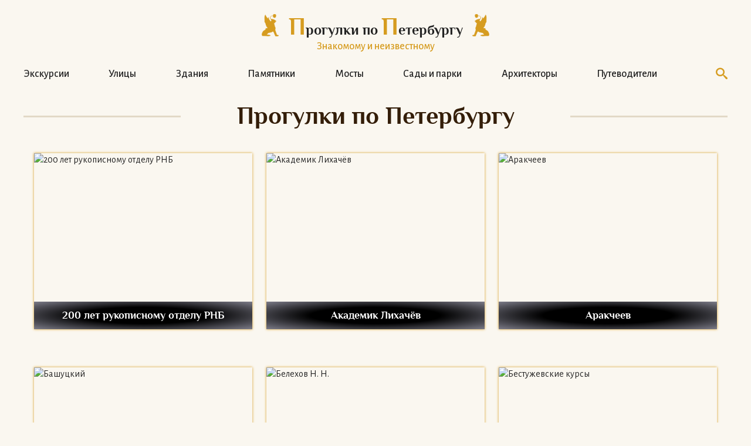

--- FILE ---
content_type: text/html; charset=utf-8
request_url: https://walkspb.ru/audiozapisi/progulki-po-peterburgu?task=view&id=20
body_size: 7429
content:

<!DOCTYPE html>
<html>
<head>
	<script type="text/javascript" src="https://walkspb.ru/templates/wspb/js/jquery311.js"></script>

	<meta name="viewport" content="width=device-width, initial-scale=1, maximum-scale=1">
	<base href="https://walkspb.ru/audiozapisi/progulki-po-peterburgu" />
	<meta http-equiv="content-type" content="text/html; charset=utf-8" />
	<meta name="keywords" content="Прогулки по Петербургу достопримечательности" />
	<meta name="rights" content="Чернега Александр Викторович" />
	<meta name="description" content="Энциклопедия достопримечательностей Санкт-Петербурга" />
	<title>Петербург в лицах - Прогулки по Петербургу</title>
	<link href="/templates/wspb/favicon.ico" rel="shortcut icon" type="image/vnd.microsoft.icon" />
	<link href="https://walkspb.ru/search?task=view&amp;id=20&amp;format=opensearch" rel="search" title="Искать Прогулки по Петербургу" type="application/opensearchdescription+xml" />
	<link href="/" rel="stylesheet" type="text/css" />
	<script type="application/json" class="joomla-script-options new">{"_doc_opt":{"view":"category","catid":false}}</script>
	<link href="https://fonts.googleapis.com/css2?family=Alegreya+Sans:wght@300;400;500&display=swap" rel="stylesheet preload"  />

	<link rel="stylesheet" href="https://walkspb.ru/templates/wspb/css/template.css" type="text/css" />
	<link rel="stylesheet" href="https://walkspb.ru/templates/wspb/css/media.css" type="text/css" />

	<meta name="yandex-verification" content="01470fcf1f465c39" />
	<!-- Yandex.Metrika counter -->
<!-- Yandex.Metrika counter -->
<script type="text/javascript" >
   (function(m,e,t,r,i,k,a){m[i]=m[i]||function(){(m[i].a=m[i].a||[]).push(arguments)};
   m[i].l=1*new Date();
   for (var j = 0; j < document.scripts.length; j++) {if (document.scripts[j].src === r) { return; }}
   k=e.createElement(t),a=e.getElementsByTagName(t)[0],k.async=1,k.src=r,a.parentNode.insertBefore(k,a)})
   (window, document, "script", "https://mc.yandex.ru/metrika/tag.js", "ym");

   ym(50545, "init", {
        clickmap:true,
        trackLinks:true,
        accurateTrackBounce:true,
        webvisor:true
   });
</script>
<noscript><div><img src="https://mc.yandex.ru/watch/50545" style="position:absolute; left:-9999px;" alt="" /></div></noscript>
<!-- /Yandex.Metrika counter -->

<!-- Google Tag Manager -->
<script type="text/javascript">(function(w,d,s,l,i){w[l]=w[l]||[];w[l].push({'gtm.start':
new Date().getTime(),event:'gtm.js'});var f=d.getElementsByTagName(s)[0],
j=d.createElement(s),dl=l!='dataLayer'?'&l='+l:'';j.async=true;j.src=
'https://www.googletagmanager.com/gtm.js?id='+i+dl;f.parentNode.insertBefore(j,f);
})(window,document,'script','dataLayer','GTM-TRBSQZ5');</script>
<!-- End Google Tag Manager -->
<script type="text/javascript">!function(){var t=document.createElement("script");t.type="text/javascript",t.async=!0,t.src='https://vk.com/js/api/openapi.js?169',t.onload=function(){VK.Retargeting.Init("VK-RTRG-1407565-2PFWE"),VK.Retargeting.Hit()},document.head.appendChild(t)}();</script><noscript><img src="https://vk.com/rtrg?p=VK-RTRG-1407565-2PFWE" style="position:fixed; left:-999px;" alt=""/></noscript>
<script>(function () { var widget = document.createElement('script'); widget.dataset.pfId = 'c570606f-cef6-4f27-a3f9-7b3fc6ce4040'; widget.src = 'https://widget.profeat.team/script/widget.js?id=c570606f-cef6-4f27-a3f9-7b3fc6ce4040&now='+Date.now(); document.head.appendChild(widget); })()</script>
<script>
  window.uao_settings = {
    interval: 30,
    checkInterval: 5,
    ym: 88156794,
    ym_period_goal_prefix: 'ym_prefix',
    data_layer_prefix: 'dl_prefix',
    callback: function (seconds) { },
  }

  function _typeof(obj) { "@babel/helpers - typeof"; return _typeof = "function" == typeof Symbol && "symbol" == typeof Symbol.iterator ? function (obj) { return typeof obj; } : function (obj) { return obj && "function" == typeof Symbol && obj.constructor === Symbol && obj !== Symbol.prototype ? "symbol" : typeof obj; }, _typeof(obj); }
  function _classCallCheck(instance, Constructor) { if (!(instance instanceof Constructor)) { throw new TypeError("Cannot call a class as a function"); } }
  function _defineProperties(target, props) { for (var i = 0; i < props.length; i++) { var descriptor = props[i]; descriptor.enumerable = descriptor.enumerable || false; descriptor.configurable = true; if ("value" in descriptor) descriptor.writable = true; Object.defineProperty(target, _toPropertyKey(descriptor.key), descriptor); } }
  function _createClass(Constructor, protoProps, staticProps) { if (protoProps) _defineProperties(Constructor.prototype, protoProps); if (staticProps) _defineProperties(Constructor, staticProps); Object.defineProperty(Constructor, "prototype", { writable: false }); return Constructor; }
  function _defineProperty(obj, key, value) { key = _toPropertyKey(key); if (key in obj) { Object.defineProperty(obj, key, { value: value, enumerable: true, configurable: true, writable: true }); } else { obj[key] = value; } return obj; }
  function _toPropertyKey(arg) { var key = _toPrimitive(arg, "string"); return _typeof(key) === "symbol" ? key : String(key); }
  function _toPrimitive(input, hint) { if (_typeof(input) !== "object" || input === null) return input; var prim = input[Symbol.toPrimitive]; if (prim !== undefined) { var res = prim.call(input, hint || "default"); if (_typeof(res) !== "object") return res; throw new TypeError("@@toPrimitive must return a primitive value."); } return (hint === "string" ? String : Number)(input); }
  UAO_COUNT = 'uao_count';
  UAO_GLOBAL_COUNT = 'uao_global_count';
  var UALoop = /*#__PURE__*/function () {
    function UALoop(goalInterval, checkInterval) {
      _classCallCheck(this, UALoop);
      _defineProperty(this, "uao_debugger", new UADebugger());
      this.id = Math.random().toString(36);
      this.goalInterval = goalInterval;
      this.checkInterval = checkInterval;
      this.uao_debugger.isEnabled = true;
    }
    _createClass(UALoop, [{
      key: "targetCount",
      get: function get() {
        return Math.ceil(this.goalInterval / this.checkInterval);
      }
    }, {
      key: "calculate",
      value: function calculate() {
        var _sessionStorage$getIt, _sessionStorage$getIt2;
        var currentCount = (_sessionStorage$getIt = +sessionStorage.getItem(UAO_COUNT)) !== null && _sessionStorage$getIt !== void 0 ? _sessionStorage$getIt : 0;
        currentCount = currentCount + 1;
        sessionStorage.setItem(UAO_COUNT, currentCount.toString());
        var globalCount = (_sessionStorage$getIt2 = +sessionStorage.getItem(UAO_GLOBAL_COUNT)) !== null && _sessionStorage$getIt2 !== void 0 ? _sessionStorage$getIt2 : 0;
        globalCount = globalCount + 1;
        sessionStorage.setItem(UAO_GLOBAL_COUNT, globalCount.toString());
        this.uao_debugger.log("".concat(currentCount, " / ").concat(this.targetCount));
        return currentCount === this.targetCount;
      }
    }]);
    return UALoop;
  }();
  var UAObserver = /*#__PURE__*/function () {
    function UAObserver(isLoggingEnabled) {
      _classCallCheck(this, UAObserver);
      _defineProperty(this, "events", ['touchmove', 'blur', 'focus', 'focusin', 'focusout', 'resize', 'scroll', 'click', 'dblclick', 'mousedown', 'mouseup', 'mousemove', 'mouseover', 'mouseout', 'mouseenter', 'mouseleave', 'change', 'select', 'submit', 'keydown', 'keypress', 'keyup', 'error', 'load'
        //'unload'
      ]);
      _defineProperty(this, "loop", void 0);
      _defineProperty(this, "uao_debugger", new UADebugger());
      _defineProperty(this, "settings", window.uao_settings);
      _defineProperty(this, "commit", false);
      if (isLoggingEnabled) this.uao_debugger.isEnabled = true;
    }
    _createClass(UAObserver, [{
      key: "loop",
      set: function set(value) {
        this.loop = value;
      }
    }, {
      key: "start",
      value: function start() {
        this.addListeners();
        this.init();
      }
    }, {
      key: "addListeners",
      value: function addListeners() {
        var _this = this;
        this.events.forEach(function (evtName) {
          window.addEventListener(evtName, function (e) {
            if (e.isTrusted) {
              _this.commit = true;
            }
          });
        });
      }
    }, {
      key: "init",
      value: function init() {
        this.loop = new UALoop(this.settings.interval, this.settings.checkInterval);
        //this.uao_debugger.log('init', this.loop.id)
        this.setInterval();
      }
    }, {
      key: "setInterval",
      value: function setInterval() {
        var _this2 = this;
        if (+sessionStorage.getItem(UAO_COUNT) <= 0) sessionStorage.setItem(UAO_COUNT, '0');
        if (+sessionStorage.getItem(UAO_GLOBAL_COUNT) <= 0) sessionStorage.setItem(UAO_GLOBAL_COUNT, '0');
        var interval = window.setInterval(function () {
          if (_this2.commit && _this2.loop.calculate()) {
            clearInterval(interval);
            if (_this2.settings) {
              //this.uao_debugger.log('Достижение интервала активности основной цели');

              var globalCount = sessionStorage.getItem(UAO_GLOBAL_COUNT);
              var globalSeconds = globalCount * _this2.settings.checkInterval;
              if (_this2.settings.callback) _this2.settings.callback(globalSeconds);
              if (_this2.settings.ym_period_goal_prefix && _this2.settings.ym && window.ym) {
                //this.uao_debugger.log('Достижение интервала активности периодической цели');
                window.ym(_this2.settings.ym, 'reachGoal', "".concat(_this2.settings.ym_period_goal_prefix).concat(globalSeconds));
              }
              if (_this2.settings.data_layer_prefix && window.dataLayer) {
                window.dataLayer.push({
                  event: "".concat(_this2.settings.data_layer_prefix).concat(globalSeconds)
                });
              }
            }
            sessionStorage.setItem(UAO_COUNT, '0');
            _this2.init();
          }
          _this2.commit = false;
        }, this.loop.checkInterval * 1000);
      }
    }]);
    return UAObserver;
  }();
  var UADebugger = /*#__PURE__*/function () {
    function UADebugger() {
      _classCallCheck(this, UADebugger);
      _defineProperty(this, "isEnabled", false);
    }
    _createClass(UADebugger, [{
      key: "isEnabled",
      set: function set(value) {
        this.isEnabled = value;
      }
    }, {
      key: "log",
      value: function log(message) {
        var _console;
        for (var _len = arguments.length, args = new Array(_len > 1 ? _len - 1 : 0), _key = 1; _key < _len; _key++) {
          args[_key - 1] = arguments[_key];
        }
        if (this.isEnabled) (_console = console).log.apply(_console, [message].concat(args));
      }
    }]);
    return UADebugger;
  }();
  new UAObserver(true).start();
</script>
</head>


<body id="body" class="innerpage">
<!-- Google Tag Manager (noscript) -->
<noscript><iframe src="https://www.googletagmanager.com/ns.html?id=GTM-TRBSQZ5"
height="0" width="0" style="display:none;visibility:hidden"></iframe></noscript>
<!-- End Google Tag Manager (noscript) -->


	<div class="tpl_top w1000">
		<div class="flex_between">
			<div class="tpl_logo tpl_logo_desktop">
	            <a class="" href="https://walkspb.ru/" title="" >
					<span class="tpl_logo_main"><b>П</b>рогулки по <b>П</b>етербургу</span>
					<span class="tpl_logo_text">Знакомому и неизвестному</span>
				</a>
			</div>
			<div class="tpl_logo_mobile">
				<a href="https://walkspb.ru/" title="" class="">
	            	<img src="https://walkspb.ru/templates/wspb/images/logo.png" alt="" />
	            </a>
			</div>
			<div class="tpl_search">
            	
    <form action="/audiozapisi/progulki-po-peterburgu" method="post" class="form-inline">
    		 <button class="button btn btn-primary" onclick="this.form.searchword.focus();"><span class="icon-search"></span></button><input name="searchword" id="mod-search-searchword" maxlength="200"  class="inputbox search-query" type="text" size="220" value="" placeholder="Поиск" />    	<input type="hidden" name="task" value="search" />
    	<input type="hidden" name="option" value="com_search" />
    	<input type="hidden" name="Itemid" value="103" />
    </form>


			</div>

		</div>



	</div>

	<!--// для внутренних страниц другое оформление меню, поиск выплывающий, шапка (от класса боди) //-->
			<div class="tpl_topmenu_inner w1000">
       		<ul class="nav menu">
<li class="item-178"><a href="/istoriya-peterburga/excursions"  class="item-178">Экскурсии</a></li><li class="item-108"><a href="/istoriya-peterburga/ulpl"  class="item-108">Улицы</a></li><li class="item-109"><a href="/istoriya-peterburga/zd"  class="item-109">Здания</a></li><li class="item-111"><a href="/istoriya-peterburga/pam"  class="item-111">Памятники</a></li><li class="item-112"><a href="/istoriya-peterburga/most"  class="item-112">Мосты</a></li><li class="item-110"><a href="/istoriya-peterburga/sad"  class="item-110">Сады и парки</a></li><li class="item-113"><a href="/istoriya-peterburga/lich"  class="item-113">Архитекторы</a></li><li class="item-115"><a href="/istoriya-peterburga/articles"  class="item-115">Путеводители</a></li></ul>

       		<span class="icon-search" id="js_view_search" title="Хотите что-то найти?"></span>
       		<span class="icon-cross" id="js_close_search" title="Закрыть поиск"></span>
       		<div class="tpl_search">
            	
    <form action="/audiozapisi/progulki-po-peterburgu" method="post" class="form-inline">
    		 <button class="button btn btn-primary" onclick="this.form.searchword.focus();"><span class="icon-search"></span></button><input name="searchword" id="mod-search-searchword" maxlength="200"  class="inputbox search-query" type="text" size="220" value="" placeholder="Поиск" />    	<input type="hidden" name="task" value="search" />
    	<input type="hidden" name="option" value="com_search" />
    	<input type="hidden" name="Itemid" value="103" />
    </form>


			</div>
		</div>

		<div class="tpl_hamburger" id="sandwich">
			<svg viewBox="0 0 800 600">
				<path d="M300,220 C300,220 520,220 540,220 C740,220 640,540 520,420 C440,340 300,200 300,200" class="top"></path>
				<path d="M300,320 L540,320" class="middle"></path>
				<path d="M300,210 C300,210 520,210 540,210 C740,210 640,530 520,410 C440,330 300,190 300,190" class="bottom" transform="translate(480, 320) scale(1, -1) translate(-480, -318) "></path>
			</svg>
		</div>
	

	
	<!--// остальные хедерные блоки корневых категорий - модули //-->
	
	


    <!--// MAIN CONTENT BLOCK //-->
    <div class="tpl_content w1000">


	    <!--// Избранные на главной //-->
	    

        	    <div>
	    	<div id="system-message-container">
	</div>

			
			<div class=" simpleblog pagetitle ">
			<h1>
			<span>Прогулки по Петербургу</span>
		</h1>
		
		


	


<div class="catlist flex_center">


		
				
		
			    <div class="item transcss2">
        

    	<a class="item_img"
			title="200 лет рукописному отделу РНБ"
			href="/audiozapisi/peterburg-v-litsah/200-let-rukopisnomu-otdelu-rnb">

		<picture class="noimage">
			<source media="(min-width: 1200px)" srcset="">
			<source media="(min-width: 460px) and (max-width: 760px)" srcset="">
			<source media="(max-width: 460px)" srcset="">
			<img src="/"
				alt="200 лет рукописному отделу РНБ"
				title="200 лет рукописному отделу РНБ"
				/>
		</picture>

		<!--//<img class="noimage" src="/images/system/noimage.png" />//-->

		<h5 class="item_title" >
			200 лет рукописному отделу РНБ</h5>

	</a>

	



	<div class="text">
				

	</div>






    </div>

				

								
		
			    <div class="item transcss2">
        

    	<a class="item_img"
			title="Академик Лихачёв"
			href="/audiozapisi/peterburg-v-litsah/akademik-likhachjov">

		<picture class="noimage">
			<source media="(min-width: 1200px)" srcset="">
			<source media="(min-width: 460px) and (max-width: 760px)" srcset="">
			<source media="(max-width: 460px)" srcset="">
			<img src="/"
				alt="Академик Лихачёв"
				title="Академик Лихачёв"
				/>
		</picture>

		<!--//<img class="noimage" src="/images/system/noimage.png" />//-->

		<h5 class="item_title" >
			Академик Лихачёв</h5>

	</a>

	



	<div class="text">
				

	</div>






    </div>

				

								
		
			    <div class="item transcss2">
        

    	<a class="item_img"
			title="Аракчеев"
			href="/audiozapisi/peterburg-v-litsah/arakcheev">

		<picture class="noimage">
			<source media="(min-width: 1200px)" srcset="">
			<source media="(min-width: 460px) and (max-width: 760px)" srcset="">
			<source media="(max-width: 460px)" srcset="">
			<img src="/"
				alt="Аракчеев"
				title="Аракчеев"
				/>
		</picture>

		<!--//<img class="noimage" src="/images/system/noimage.png" />//-->

		<h5 class="item_title" >
			Аракчеев</h5>

	</a>

	



	<div class="text">
				

	</div>






    </div>

				

								
		
			    <div class="item transcss2">
        

    	<a class="item_img"
			title="Башуцкий"
			href="/audiozapisi/peterburg-v-litsah/bashutskij">

		<picture class="noimage">
			<source media="(min-width: 1200px)" srcset="">
			<source media="(min-width: 460px) and (max-width: 760px)" srcset="">
			<source media="(max-width: 460px)" srcset="">
			<img src="/"
				alt="Башуцкий"
				title="Башуцкий"
				/>
		</picture>

		<!--//<img class="noimage" src="/images/system/noimage.png" />//-->

		<h5 class="item_title" >
			Башуцкий</h5>

	</a>

	



	<div class="text">
				

	</div>






    </div>

				

								
		
			    <div class="item transcss2">
        

    	<a class="item_img"
			title="Белехов Н. Н."
			href="/audiozapisi/peterburg-v-litsah/belekhov-n-n">

		<picture class="noimage">
			<source media="(min-width: 1200px)" srcset="">
			<source media="(min-width: 460px) and (max-width: 760px)" srcset="">
			<source media="(max-width: 460px)" srcset="">
			<img src="/"
				alt="Белехов Н. Н."
				title="Белехов Н. Н."
				/>
		</picture>

		<!--//<img class="noimage" src="/images/system/noimage.png" />//-->

		<h5 class="item_title" >
			Белехов Н. Н.</h5>

	</a>

	



	<div class="text">
				

	</div>






    </div>

				

								
		
			    <div class="item transcss2">
        

    	<a class="item_img"
			title="Бестужевские курсы"
			href="/audiozapisi/peterburg-v-litsah/bestuzhevskie-kursy">

		<picture class="noimage">
			<source media="(min-width: 1200px)" srcset="">
			<source media="(min-width: 460px) and (max-width: 760px)" srcset="">
			<source media="(max-width: 460px)" srcset="">
			<img src="/"
				alt="Бестужевские курсы"
				title="Бестужевские курсы"
				/>
		</picture>

		<!--//<img class="noimage" src="/images/system/noimage.png" />//-->

		<h5 class="item_title" >
			Бестужевские курсы</h5>

	</a>

	



	<div class="text">
				

	</div>






    </div>

				

								
		
			    <div class="item transcss2">
        

    	<a class="item_img"
			title="Бетанкур"
			href="/audiozapisi/peterburg-v-litsah/betankur">

		<picture class="noimage">
			<source media="(min-width: 1200px)" srcset="">
			<source media="(min-width: 460px) and (max-width: 760px)" srcset="">
			<source media="(max-width: 460px)" srcset="">
			<img src="/"
				alt="Бетанкур"
				title="Бетанкур"
				/>
		</picture>

		<!--//<img class="noimage" src="/images/system/noimage.png" />//-->

		<h5 class="item_title" >
			Бетанкур</h5>

	</a>

	



	<div class="text">
				

	</div>






    </div>

				

								
		
			    <div class="item transcss2">
        

    	<a class="item_img"
			title="Бецкой"
			href="/audiozapisi/peterburg-v-litsah/betskoj">

		<picture class="noimage">
			<source media="(min-width: 1200px)" srcset="">
			<source media="(min-width: 460px) and (max-width: 760px)" srcset="">
			<source media="(max-width: 460px)" srcset="">
			<img src="/"
				alt="Бецкой"
				title="Бецкой"
				/>
		</picture>

		<!--//<img class="noimage" src="/images/system/noimage.png" />//-->

		<h5 class="item_title" >
			Бецкой</h5>

	</a>

	



	<div class="text">
				

	</div>






    </div>

				

								
		
			    <div class="item transcss2">
        

    	<a class="item_img"
			title="Бичурин"
			href="/audiozapisi/peterburg-v-litsah/bichurin">

		<picture class="noimage">
			<source media="(min-width: 1200px)" srcset="">
			<source media="(min-width: 460px) and (max-width: 760px)" srcset="">
			<source media="(max-width: 460px)" srcset="">
			<img src="/"
				alt="Бичурин"
				title="Бичурин"
				/>
		</picture>

		<!--//<img class="noimage" src="/images/system/noimage.png" />//-->

		<h5 class="item_title" >
			Бичурин</h5>

	</a>

	



	<div class="text">
				

	</div>






    </div>

				

								
		
			    <div class="item transcss2">
        

    	<a class="item_img"
			title="Бобров М."
			href="/audiozapisi/peterburg-v-litsah/bobrov-m">

		<picture class="noimage">
			<source media="(min-width: 1200px)" srcset="">
			<source media="(min-width: 460px) and (max-width: 760px)" srcset="">
			<source media="(max-width: 460px)" srcset="">
			<img src="/"
				alt="Бобров М."
				title="Бобров М."
				/>
		</picture>

		<!--//<img class="noimage" src="/images/system/noimage.png" />//-->

		<h5 class="item_title" >
			Бобров М.</h5>

	</a>

	



	<div class="text">
				

	</div>






    </div>

				

								
		
			    <div class="item transcss2">
        

    	<a class="item_img"
			title="Богданов"
			href="/audiozapisi/peterburg-v-litsah/bogdanov">

		<picture class="noimage">
			<source media="(min-width: 1200px)" srcset="">
			<source media="(min-width: 460px) and (max-width: 760px)" srcset="">
			<source media="(max-width: 460px)" srcset="">
			<img src="/"
				alt="Богданов"
				title="Богданов"
				/>
		</picture>

		<!--//<img class="noimage" src="/images/system/noimage.png" />//-->

		<h5 class="item_title" >
			Богданов</h5>

	</a>

	



	<div class="text">
				

	</div>






    </div>

				

								
		
			    <div class="item transcss2">
        

    	<a class="item_img"
			title="Великий князь Константин"
			href="/audiozapisi/peterburg-v-litsah/velikij-knyaz-konstantin">

		<picture class="noimage">
			<source media="(min-width: 1200px)" srcset="">
			<source media="(min-width: 460px) and (max-width: 760px)" srcset="">
			<source media="(max-width: 460px)" srcset="">
			<img src="/"
				alt="Великий князь Константин"
				title="Великий князь Константин"
				/>
		</picture>

		<!--//<img class="noimage" src="/images/system/noimage.png" />//-->

		<h5 class="item_title" >
			Великий князь Константин</h5>

	</a>

	



	<div class="text">
				

	</div>






    </div>

				

								
		
			    <div class="item transcss2">
        

    	<a class="item_img"
			title="Верещагин"
			href="/audiozapisi/peterburg-v-litsah/vereshchagin">

		<picture class="noimage">
			<source media="(min-width: 1200px)" srcset="">
			<source media="(min-width: 460px) and (max-width: 760px)" srcset="">
			<source media="(max-width: 460px)" srcset="">
			<img src="/"
				alt="Верещагин"
				title="Верещагин"
				/>
		</picture>

		<!--//<img class="noimage" src="/images/system/noimage.png" />//-->

		<h5 class="item_title" >
			Верещагин</h5>

	</a>

	



	<div class="text">
				

	</div>






    </div>

				

								
		
			    <div class="item transcss2">
        

    	<a class="item_img"
			title="Вышнеградский"
			href="/audiozapisi/peterburg-v-litsah/vyshnegradskij">

		<picture class="noimage">
			<source media="(min-width: 1200px)" srcset="">
			<source media="(min-width: 460px) and (max-width: 760px)" srcset="">
			<source media="(max-width: 460px)" srcset="">
			<img src="/"
				alt="Вышнеградский"
				title="Вышнеградский"
				/>
		</picture>

		<!--//<img class="noimage" src="/images/system/noimage.png" />//-->

		<h5 class="item_title" >
			Вышнеградский</h5>

	</a>

	



	<div class="text">
				

	</div>






    </div>

				

								
		
			    <div class="item transcss2">
        

    	<a class="item_img"
			title="Гессен А."
			href="/audiozapisi/peterburg-v-litsah/gessen-a">

		<picture class="noimage">
			<source media="(min-width: 1200px)" srcset="">
			<source media="(min-width: 460px) and (max-width: 760px)" srcset="">
			<source media="(max-width: 460px)" srcset="">
			<img src="/"
				alt="Гессен А."
				title="Гессен А."
				/>
		</picture>

		<!--//<img class="noimage" src="/images/system/noimage.png" />//-->

		<h5 class="item_title" >
			Гессен А.</h5>

	</a>

	



	<div class="text">
				

	</div>






    </div>

				

								
		
			    <div class="item transcss2">
        

    	<a class="item_img"
			title="Глазуновы"
			href="/audiozapisi/peterburg-v-litsah/glazunovy">

		<picture class="noimage">
			<source media="(min-width: 1200px)" srcset="">
			<source media="(min-width: 460px) and (max-width: 760px)" srcset="">
			<source media="(max-width: 460px)" srcset="">
			<img src="/"
				alt="Глазуновы"
				title="Глазуновы"
				/>
		</picture>

		<!--//<img class="noimage" src="/images/system/noimage.png" />//-->

		<h5 class="item_title" >
			Глазуновы</h5>

	</a>

	



	<div class="text">
				

	</div>






    </div>

				

								
		
			    <div class="item transcss2">
        

    	<a class="item_img"
			title="Даль В."
			href="/audiozapisi/peterburg-v-litsah/dal-v">

		<picture class="noimage">
			<source media="(min-width: 1200px)" srcset="">
			<source media="(min-width: 460px) and (max-width: 760px)" srcset="">
			<source media="(max-width: 460px)" srcset="">
			<img src="/"
				alt="Даль В."
				title="Даль В."
				/>
		</picture>

		<!--//<img class="noimage" src="/images/system/noimage.png" />//-->

		<h5 class="item_title" >
			Даль В.</h5>

	</a>

	



	<div class="text">
				

	</div>






    </div>

				

								
		
			    <div class="item transcss2">
        

    	<a class="item_img"
			title="Дюперрон"
			href="/audiozapisi/peterburg-v-litsah/dyuperron">

		<picture class="noimage">
			<source media="(min-width: 1200px)" srcset="">
			<source media="(min-width: 460px) and (max-width: 760px)" srcset="">
			<source media="(max-width: 460px)" srcset="">
			<img src="/"
				alt="Дюперрон"
				title="Дюперрон"
				/>
		</picture>

		<!--//<img class="noimage" src="/images/system/noimage.png" />//-->

		<h5 class="item_title" >
			Дюперрон</h5>

	</a>

	



	<div class="text">
				

	</div>






    </div>

				

								
		
			    <div class="item transcss2">
        

    	<a class="item_img"
			title="Екатерина II"
			href="/audiozapisi/peterburg-v-litsah/ekaterina-ii">

		<picture class="noimage">
			<source media="(min-width: 1200px)" srcset="">
			<source media="(min-width: 460px) and (max-width: 760px)" srcset="">
			<source media="(max-width: 460px)" srcset="">
			<img src="/"
				alt="Екатерина II"
				title="Екатерина II"
				/>
		</picture>

		<!--//<img class="noimage" src="/images/system/noimage.png" />//-->

		<h5 class="item_title" >
			Екатерина II</h5>

	</a>

	



	<div class="text">
				

	</div>






    </div>

				

								
		
			    <div class="item transcss2">
        

    	<a class="item_img"
			title="Елагин И."
			href="/audiozapisi/peterburg-v-litsah/elagin-i">

		<picture class="noimage">
			<source media="(min-width: 1200px)" srcset="">
			<source media="(min-width: 460px) and (max-width: 760px)" srcset="">
			<source media="(max-width: 460px)" srcset="">
			<img src="/"
				alt="Елагин И."
				title="Елагин И."
				/>
		</picture>

		<!--//<img class="noimage" src="/images/system/noimage.png" />//-->

		<h5 class="item_title" >
			Елагин И.</h5>

	</a>

	



	<div class="text">
				

	</div>






    </div>

				

						

	
</div>


				<div class="pagination">
														<p class="counter">
									Страница 1 из 4							</p>

										<ul>
	<li class="pagination-start"><span class="pagenav">В начало</span></li>
	<!--//<li class="pagination-prev"><span class="pagenav">Назад</span></li>//-->
			<li><span class="pagenav">1</span></li>			<li><a href="/audiozapisi/progulki-po-peterburgu?task=view&amp;id=20&amp;start=20" class="pagenav">2</a></li>			<li><a href="/audiozapisi/progulki-po-peterburgu?task=view&amp;id=20&amp;start=40" class="pagenav">3</a></li>			<li><a href="/audiozapisi/progulki-po-peterburgu?task=view&amp;id=20&amp;start=60" class="pagenav">4</a></li>		<!--//<li class="pagination-next"><a title="Вперёд" href="/audiozapisi/progulki-po-peterburgu?task=view&amp;id=20&amp;start=20" class="hasTooltip pagenav">Вперёд</a></li>//-->
	<li class="pagination-end"><a title="В конец" href="/audiozapisi/progulki-po-peterburgu?task=view&amp;id=20&amp;start=60" class="hasTooltip pagenav">В конец</a></li>
</ul>
			</div>
	
</div>

				    </div>
	    		
       	<!--// LAST COMMENT //-->
       	
	    <!--// общий модуль текста перед подвалом везде //-->
	    		    <div class="tpl_foottextmod">
	           	<div class="bannergroup">

	<div class="banneritem">
																																																																			<a
							href="/component/banners/click/1"
							title="Мои экскурсии">
							<img
								src="https://walkspb.ru/images/stories/banners/баннер01.jpg"
								alt="Экскурсии с автором сайта. Пешеходные и на автомобиле"
								 width="600"								 height="90"							/>
						</a>
																<div class="clr"></div>
	</div>

</div>

	   		</div>
   		
	</div>
	<!--// END MAIN CONTENT BLOCK //-->

    <div class="tpl_footer w100">
         <div class="w1000">
		 <a href="https://101hotels.com/main/cities/sankt-peterburg" target="_blank"><img src="/images/Banner2.png" style="max-width: 100%"></a>
			<div class="tpl_footer_content flex_between">
				<div class="item item_logo">
	            	<a href="https://walkspb.ru/" title="">
	            		<img src="https://walkspb.ru/templates/wspb/images/logo.png" alt="" />
	            		<span>© WalkSPB 2005 - 2026</span>
	            	</a>
				</div>

				<div class="item item_menu">
	           		<div class="footesocial">
<div class="tpl_socialico flex_center">
	<a href="tel:88005559212" class="itemico tpl_socialico_phone js_ya_phoneclick">
		<span class="icon-phone"></span></a>
	
	<a  class="itemico tpl_socialico_whatsapp" 
		onclick="sendYaMetrical( 'click_whatsapp' ); return true;" target="_blank">
		<span class="icon-whatsapp"></span></a>
	
	<a href="#" class="itemico tpl_socialico_email"
		onclick="sendYaMetrical( 'click_email' ); return true;">
		<span class="icon-envelop"></span></a>
	
	<a href="https://vk.com/walkspb" class="itemico tpl_socialico_vk" target="_blank">
		<span class="icon-vk"></span></a>
	
	<a href="https://t.me/super_guides" class="itemico tpl_socialico_tg" target="_blank">
		<span class="icon-telegram"></span></a>
</div>

<script type="text/javascript">
    function sendYaMetrical(eventId) {
        var locHref ;
        switch (eventId)
        {
            case 'click_whatsapp':
                locHref = 'https://api.whatsapp.com/send?phone=79584056016'
                break ;
            case 'click_email':
                locHref = 'mailto:orders@walkspb.ru'
                break ;
        }
        ym(88156794, 'reachGoal', eventId );
        setTimeout(function(){
            window.location.href = locHref ;
        },500)
    }
</script></div>
	                <div class="footermenu"><ul class="nav menu">
<li class="item-116"><a href="/about"  class="item-116">О сайте</a></li><li class="item-185"><a href="/politika-bezopasnosti"  class="item-185">Политика безопасности</a></li><li class="item-186"><a href="/gid-po-peterburgu-aleksandr-chernega"  class="item-186">Гид по Петербургу Александр Чернега</a></li><li class="item-188"><a href="/otzyvy"  class="item-188">Отзывы</a></li><li class="item-189"><a href="/guides"  class="item-189">Гиды</a></li></ul>
</div>
				</div>

			
			</div>
        </div>
    </div>


	<div class="tpl_stuck_btns">
        
		<div class="item_up js_totop" id="js_totop">
			<a href="#body" class="scroll" title="подняться к началу" id="js_tobody"><span class="icon-arrow-up2"></span></a>
		</div>
	</div>
	<!--// end stuck bts //-->


		

	<!--// other //-->
	<script type="text/javascript" src="https://walkspb.ru/templates/wspb/js/site.js"></script>



</body>
</html>


--- FILE ---
content_type: image/svg+xml
request_url: https://walkspb.ru/templates/wspb/images/grifon.svg
body_size: 28288
content:
<svg width="29" height="38" viewBox="0 0 29 38" fill="none" xmlns="http://www.w3.org/2000/svg" xmlns:xlink="http://www.w3.org/1999/xlink">
<rect width="29" height="38" fill="url(#pattern0)"/>
<defs>
<pattern id="pattern0" patternContentUnits="objectBoundingBox" width="1" height="1">
<use xlink:href="#image0" transform="translate(-0.00259802) scale(0.00256428 0.00195695)"/>
</pattern>
<image id="image0" width="392" height="511" xlink:href="[data-uri]"/>
</defs>
</svg>
